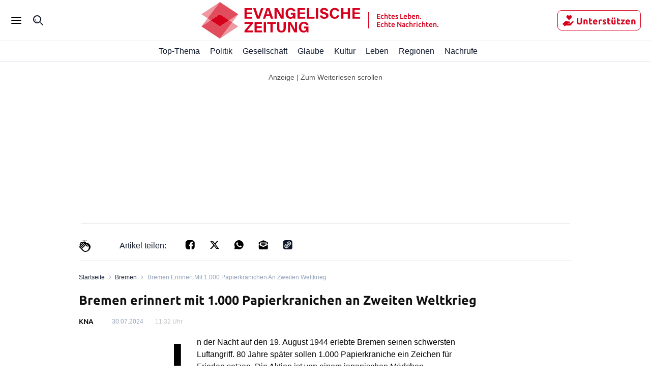

--- FILE ---
content_type: application/javascript; charset=UTF-8
request_url: https://evangelische-zeitung.de/_next/static/chunks/7369.b5c753cb71b441d7.js
body_size: 3545
content:
(self.webpackChunk_N_E=self.webpackChunk_N_E||[]).push([[7369],{96045:function(e,t,a){"use strict";var r=a(25675),n=a.n(r),i=a(73935),l=a(18127),c=a(16309),o=a(17947),_=a(75691),s=a(40776),d=a(21396),u=a.n(d),p=a(85893);let h=(e,t)=>a=>{let{src:r,width:n,quality:i}=a,l=void 0!==i?`q=${i}`:"auto=compress";return(0,s.Hm)(`${e}${r}?auto=format&fit=max&w=${n}&${l}${t}`)},m=e=>{let{image:t,caption:a,source:r,onClose:s}=e,d=(0,_.yn)(t.url,t.height,t.width),{article:{CloseIcon:m}}=(0,o.X)(),f=(0,c.l)({Escape:()=>s()}),g=e=>{let t=e.target;(t.className===u()["fullscreen-overlay"]||t.className===u()["fullscreen-wrapper"])&&s()};return(0,l.Z)(()=>(document.body.style.overflow="hidden",document.addEventListener("keydown",f),()=>{document.body.style.overflow="visible",document.removeEventListener("keydown",f)})),(0,i.createPortal)((0,p.jsx)("div",{className:u()["fullscreen-overlay"],onClick:g,children:(0,p.jsx)("div",{className:u()["fullscreen-wrapper"],children:(0,p.jsxs)("div",{className:u()["fullscreen-image-container"],style:{width:`${t.width}px`},children:[(0,p.jsx)("div",{className:u()["fullscreen-close-button-wrapper"],children:(0,p.jsx)("button",{onClick:s,className:u()["fullscreen-close-button"],children:(0,p.jsx)(m,{})})}),(0,p.jsx)(n(),{loader:h(d.origin,d.rect),src:d.pathname,alt:a||"",sizes:"(min-width: 77.5rem) 72vw, calc(100vw - 3.125rem)",height:t.height,width:t.width}),(a||r)&&(0,p.jsxs)("div",{className:u()["fullscreen-caption-container"],children:[a&&(0,p.jsx)("span",{className:u()["fullscreen-caption"],dangerouslySetInnerHTML:{__html:(0,_.Cq)(a)}}),r&&(0,p.jsx)("span",{className:u()["fullscreen-source"],dangerouslySetInnerHTML:{__html:(0,_.Cq)(r)}})]})]})})}),document.getElementById("__next"))};t.Z=m},65087:function(e,t,a){"use strict";a.r(t);var r=a(75691),n=a(46272),i=a.n(n),l=a(85893);let c=e=>{let{id:t,text:a,opener:n,isTeaser:c}=e,o=a?(0,r.dW)({htmlString:a}):null;if(!n&&!a)return null;let _=c?`${i().paragraph} ${i().paywall}`:i().paragraph;return(0,l.jsxs)("p",{className:_,id:t??void 0,children:[n&&(0,l.jsxs)("span",{className:i()["paragraph-opener"],children:[(0,r.Cq)(n),"-"]}),o]})};t.default=c},67369:function(e,t,a){"use strict";a.d(t,{Z:function(){return z}});var r=a(59499),n=a(5152),i=a.n(n),l=a(32474),c=a(52890),o=a(67294),_=a(94184),s=a.n(_),d=a(25675),u=a.n(d),p=a(39910),h=a(29304),m=a(66747),f=a(63675),g=a(17947),b=a(75691),w=a(40776),x=a(96045),y=a(46272),v=a.n(y),j=a(85893);let k=(e,t)=>a=>{let{src:r,width:n,quality:i}=a,l=void 0!==i?`q=${i}`:"auto=compress";return(0,w.Hm)(`${e}${r}?auto=format&fit=max&w=${n}&${l}${t}`)},O=e=>{let{caption:t="",source:a,image:r}=e,{isDesktop:n,isTabletLandscape:i}=(0,m.h)(),l=n||i,c=(0,b.yn)(r.url,r.height,r.width),_=!!(null!=t&&t.length),d=!!(null!=a&&a.length),w=(0,o.useRef)(null),{0:y,1:O}=(0,o.useState)(0),{isOpen:E}=(0,f.R)(),{0:N,1:Z}=(0,o.useState)(0),{0:G,1:S}=(0,o.useState)(!1),{article:{FullscreenIcon:T}}=(0,g.X)(),{disableFullscreenImage:I}=(0,h.BZ)(),{height:L,width:C,isPortrait:H}=(0,o.useMemo)(()=>{let e=r.type&&[p.__.PORTRAIT,p.__.SQUARE].includes(r.type),t=(0,b.yn)(r.url),a=t.height??r.height,n=t.width??r.width;if(w.current&&b.C5&&e){let t=window.innerHeight,r=e?.7*t:w.current.clientHeight;return{height:r,width:e?n/(a/r):n*(r/a),isPortrait:e}}return{height:a,width:n,isPortrait:e}},[JSON.stringify(r),w.current,b.C5,l]);return(0,o.useEffect)(()=>{let e=setTimeout(function(){let e=w.current?w.current.clientWidth:C;e!==N&&(Z(e),O(e>C?(e-C)/2:0))},50);return()=>{clearTimeout(e)}},[C,E,N]),(0,j.jsxs)(j.Fragment,{children:[(0,j.jsxs)("div",{ref:w,className:s()(v()["image-container"],{[v()["image-container--portrait"]]:H}),"data-image-type":r.type,children:[(0,j.jsxs)("div",{className:v().image,style:{width:C},children:[(0,j.jsx)(u(),{loader:k(c.origin,c.rect),src:c.pathname,sizes:"(max-width: 1240px) 90vw, 872px",alt:t,height:L,width:C,style:{width:"100%",height:"auto"}}),!I&&(0,j.jsx)("div",{className:v()["fullscreen-button-wrapper"],children:(0,j.jsx)("button",{onClick:()=>S(!0),className:v()["toggle-fullscreen-button"],children:(0,j.jsx)(T,{})})})]}),(_||d)&&(0,j.jsxs)("div",{className:v()["image-container-text"],style:l&&H?{marginLeft:y,marginRight:y}:void 0,children:[_&&(0,j.jsx)("span",{className:v()["image-container-caption"],dangerouslySetInnerHTML:{__html:(0,b.Cq)(t)}}),d&&(0,j.jsx)("span",{className:v()["image-container-source"],dangerouslySetInnerHTML:{__html:(0,b.Cq)(a)}})]})]}),G&&(0,j.jsx)(x.Z,{image:r,caption:t,source:a,onClose:()=>S(!1)})]})};var E=a(65087),N=a(65971),Z=a(5212);function G(e,t){var a=Object.keys(e);if(Object.getOwnPropertySymbols){var r=Object.getOwnPropertySymbols(e);t&&(r=r.filter(function(t){return Object.getOwnPropertyDescriptor(e,t).enumerable})),a.push.apply(a,r)}return a}let S=i()(()=>a.e(2478).then(a.bind(a,82478)),{loading:()=>(0,j.jsx)(c.Z,{}),loadableGenerated:{webpack:()=>[82478]}}),T=i()(()=>Promise.all([a.e(3662),a.e(705),a.e(2959),a.e(6929)]).then(a.bind(a,66929)),{loading:()=>(0,j.jsx)(c.Z,{}),loadableGenerated:{webpack:()=>[66929]}}),I=i()(()=>a.e(3892).then(a.bind(a,63892)),{loading:()=>(0,j.jsx)(c.Z,{}),loadableGenerated:{webpack:()=>[63892]}}),L=i()(()=>a.e(9954).then(a.bind(a,69954)),{loading:()=>(0,j.jsx)(c.Z,{}),loadableGenerated:{webpack:()=>[69954]}}),C=i()(()=>a.e(3393).then(a.bind(a,13393)),{loading:()=>(0,j.jsx)(c.Z,{}),loadableGenerated:{webpack:()=>[13393]}}),H=i()(()=>a.e(4718).then(a.bind(a,64718)),{loading:()=>(0,j.jsx)(c.Z,{}),loadableGenerated:{webpack:()=>[64718]}}),A=i()(()=>a.e(4693).then(a.bind(a,14693)),{loading:()=>(0,j.jsx)(c.Z,{}),loadableGenerated:{webpack:()=>[14693]}}),R=i()(()=>a.e(5891).then(a.bind(a,25891)),{loading:()=>(0,j.jsx)(c.Z,{}),loadableGenerated:{webpack:()=>[25891]}}),D=i()(()=>a.e(3944).then(a.bind(a,13944)),{loading:()=>(0,j.jsx)(c.Z,{}),loadableGenerated:{webpack:()=>[13944]}}),P=i()(()=>a.e(9182).then(a.bind(a,39182)),{loading:()=>(0,j.jsx)(c.Z,{}),loadableGenerated:{webpack:()=>[39182]}}),M=i()(()=>a.e(5733).then(a.bind(a,55733)),{loading:()=>(0,j.jsx)(c.Z,{}),loadableGenerated:{webpack:()=>[55733]}}),B=i()(()=>a.e(5430).then(a.bind(a,45430)),{loading:()=>(0,j.jsx)(c.Z,{}),loadableGenerated:{webpack:()=>[45430]}}),$=i()(()=>Promise.all([a.e(3662),a.e(705),a.e(2959),a.e(5465)]).then(a.bind(a,85465)),{loading:()=>(0,j.jsx)(c.Z,{}),loadableGenerated:{webpack:()=>[85465]}}),q=Z.W.get().reactComponentMap,F=function(e){for(var t=1;t<arguments.length;t++){var a=null!=arguments[t]?arguments[t]:{};t%2?G(Object(a),!0).forEach(function(t){(0,r.Z)(e,t,a[t])}):Object.getOwnPropertyDescriptors?Object.defineProperties(e,Object.getOwnPropertyDescriptors(a)):G(Object(a)).forEach(function(t){Object.defineProperty(e,t,Object.getOwnPropertyDescriptor(a,t))})}return e}({[l.w.SUBHEADING]:A,[l.w.SUBTITLE]:R,[l.w.PARAGRAPH]:E.default,[l.w.VIDEO]:D,[l.w.IMAGE]:O,[l.w.FREE_HTML]:T,[l.w.IFRAME]:S,[l.w.INFOBOX]:I,[l.w.INFOBOX_NEW]:I,[l.w.LIST]:L,[l.w.SEPARATOR]:H,[l.w.QUOTE]:C,[l.w.TWEET]:T,[l.w.BLOCKED_CONTENT]:$,[l.w.IMAGE_GALLERIES]:B,[l.w.AD_TRAFFECTIVE]:N.Z,[l.w.AD_OUTBRAIN]:P,[l.w.AD_SHOWHEROES]:M},q),Q=(0,b.Ht)(F);var z=Q},16309:function(e,t,a){"use strict";a.d(t,{l:function(){return n}});var r=a(67294);let n=e=>(0,r.useCallback)(t=>{let a=e[t.key];a&&(t.preventDefault(),a())},[e])},46272:function(e){e.exports={mobile:"0",tablet_portrait:"560px",tablet:"768px",tablet_landscape:"1024px",ipadpro:"1024px",desktop:"1240px","article-wrapper":"article_article-wrapper__jiciX","page-wrapper":"article_page-wrapper__EHaZO","billboard-add":"article_billboard-add__str3H",content:"article_content__MB7pv",body:"article_body__6Oq3d","article-footer":"article_article-footer__ObJk_","button-follow":"article_button-follow__yJR7u",header:"article_header__z2YfH","header-advertisement":"article_header-advertisement__Oa9ys","header-title":"article_header-title__vd8vA","header-lead":"article_header-lead__0E3Bn","author-section":"article_author-section__biYjD","author-name":"article_author-name__2tybB","author-name--no-link":"article_author-name--no-link__mMRe1","header-publication-date-section":"article_header-publication-date-section__LdKza","header-publication-datetime":"article_header-publication-datetime__u8eGx","header-publication-datetime-ai-generated":"article_header-publication-datetime-ai-generated__rJ4RI","date-section":"article_date-section__dK2_E",subtitle:"article_subtitle__wx1Lu",paragraph:"article_paragraph__hXYKJ","paragraph-opener":"article_paragraph-opener__QG4eF","paragraph_end-of-article-icon":"article_paragraph_end-of-article-icon__tzjPO",subheading:"article_subheading__4Yd4Q","video-holder":"article_video-holder__JLOMU","video-holder__iframe":"article_video-holder__iframe__n_xiu","video-holder__youtube":"article_video-holder__youtube__nDpgQ","image-wrapper":"article_image-wrapper__Hv5kS","image-container":"article_image-container__Yo6Cx","image-container-text":"article_image-container-text__Dzaa9","image-container-caption":"article_image-container-caption__lZ5kc","image-container-source":"article_image-container-source__rbsO4","image-container-source-only":"article_image-container-source-only__0XGNL","image-container--portrait":"article_image-container--portrait__b6pap","image-container--placeholder":"article_image-container--placeholder__4d819",image:"article_image__alSzD","free-html-container":"article_free-html-container__K7dLv","iframe-container":"article_iframe-container__QjsA5","free-html-container__facebook":"article_free-html-container__facebook__6l1IQ","iframe-container__facebook":"article_iframe-container__facebook__eSQvL","free-html-container__twitter":"article_free-html-container__twitter__LnxD5","iframe-container__twitter":"article_iframe-container__twitter__IKhfq","free-html-container__tiktok":"article_free-html-container__tiktok__UaOsx","iframe-container__tiktok":"article_iframe-container__tiktok__IyGuG",separator:"article_separator__fE2k9",quote:"article_quote__9aHpH","provisional-image":"article_provisional-image__OrEVY","graphic-element":"article_graphic-element__ZBTC3","graphic-element_line":"article_graphic-element_line__FV2dg","graphic-element_icon":"article_graphic-element_icon__wLQdz","ai-infobox":"article_ai-infobox__MUVta","ai-infobox-content":"article_ai-infobox-content__KNLkh","end-of-content":"article_end-of-content__SEkdd","fullscreen-button-wrapper":"article_fullscreen-button-wrapper__SimBG","fullscreen-button-wrapper--main-image":"article_fullscreen-button-wrapper--main-image__N_yQZ","toggle-fullscreen-button":"article_toggle-fullscreen-button__1clas",paywall:"article_paywall__VMTL2"}},21396:function(e){e.exports={mobile:"0",tablet_portrait:"560px",tablet:"768px",tablet_landscape:"1024px",ipadpro:"1024px",desktop:"1240px","fullscreen-overlay":"fullscreen-image_fullscreen-overlay__IXy11","fullscreen-wrapper":"fullscreen-image_fullscreen-wrapper__Fe4Pk","fullscreen-image-container":"fullscreen-image_fullscreen-image-container__iZM3U","fullscreen-close-button-wrapper":"fullscreen-image_fullscreen-close-button-wrapper__z7yB3","fullscreen-close-button":"fullscreen-image_fullscreen-close-button__qy7Yr","fullscreen-caption-container":"fullscreen-image_fullscreen-caption-container__DsTtW","fullscreen-caption":"fullscreen-image_fullscreen-caption__Okdxb","fullscreen-source":"fullscreen-image_fullscreen-source__r9CvB"}}}]);